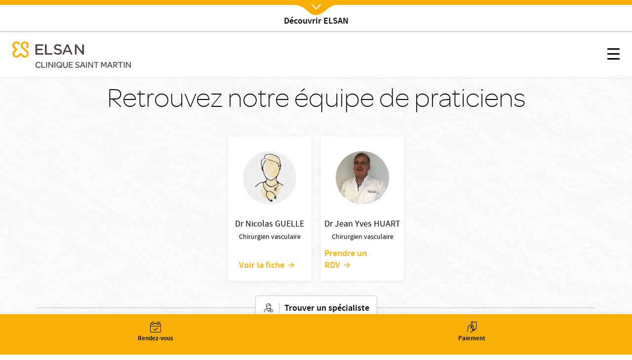

--- FILE ---
content_type: text/html; charset=UTF-8
request_url: https://www.elsan.care/fr/clinique-saint-martin-vesoul/patients/chirurgie-vasculaire
body_size: 15365
content:
<!DOCTYPE html>
<html lang="fr" dir="ltr" prefix="content: http://purl.org/rss/1.0/modules/content/  dc: http://purl.org/dc/terms/  foaf: http://xmlns.com/foaf/0.1/  og: http://ogp.me/ns#  rdfs: http://www.w3.org/2000/01/rdf-schema#  schema: http://schema.org/  sioc: http://rdfs.org/sioc/ns#  sioct: http://rdfs.org/sioc/types#  skos: http://www.w3.org/2004/02/skos/core#  xsd: http://www.w3.org/2001/XMLSchema# ">
<head>
  <meta charset="utf-8" />
<meta name="description" content="La chirurgie vasculaire est la discipline chirurgicale qui traite les maladies des artères, veines et vaisseaux du thorax, des bras et des jambes. Les artères du cou (carotides), l’aorte abdominale, ainsi que le réseau veineux superficiel (varices) et profond des membres inférieurs sont concernés en priorité. La chirurgie vasculaire peut réparer un rétrécissement – épaississement de la plaque d’athérome, dû à un excès de cholestérol –, une dilatation continue ou très localisée (anévrisme) ou une obstruction, sténose ou thrombose affectant artères et veines. Le crâne relève de la chirurgie neuro-vasculaire, le cœur de la chirurgie cardiaque." />
<link rel="canonical" href="https://www.elsan.care/fr/clinique-saint-martin-vesoul/patients/chirurgie-vasculaire" />
<link rel="image_src" href="https://res.cloudinary.com/void-elsan/image/upload/v1649771358/news/news_default.png" />
<meta name="referrer" content="strict-origin-when-cross-origin" />
<meta property="og:site_name" content="Elsan" />
<meta property="og:type" content="content" />
<meta property="og:url" content="https://www.elsan.care/fr/clinique-saint-martin-vesoul/patients/chirurgie-vasculaire" />
<meta property="og:title" content="Chirurgie vasculaire | Elsan" />
<meta property="og:description" content="Qu’est-ce que la Chirurgie vasculaire? La chirurgie vasculaire est la discipline chirurgicale qui traite les maladies des artères, veines et vaisseaux du thorax, des bras et des jambes. Les artères du cou (carotides), l’aorte abdominale, ainsi que le réseau veineux superficiel (varices) et profond des membres inférieurs sont concernés en priorité. La chirurgie vasculaire peut réparer un rétrécissement – épaississement de la plaque d’athérome, dû à un excès de cholestérol –, une dilatation continue ou très localisée (anévrisme) ou une obstruction, sténose ou thrombose affectant artères et veines. Le crâne relève de la chirurgie neuro-vasculaire, le cœur de la chirurgie cardiaque. Que fait le chirurgien vasculaire ? Après exploration radiologique à l’aide d’appareillages chaque jour plus sophistiqués qui sont soit non invasives echographie-doppler, angioscanner, angio IRM ou invasive artériographie, phlébographie(écho-doppler, artériographie, phlébographie, angioscanner, angioIRM…), le chirurgien vasculaire utilise, en association ou non avec un traitement médicamenteux, deux grandes voies d’intervention : Le traitement endovasculaire : Les instruments sont introduits par l’intérieur d’une veine ou d’une artère pour pratiquer par exemple une angioplastie (dilatation d’une artère, pose d’une endoprothèse…); La chirurgie ouverte conventionnelle : Soit il intervient de manière classique si la lésion est importante ou située hors d’atteinte du procédé endovasculaire, pour réaliser un pontage par exemple. Entre les deux se développent de nouvelles techniques de chirurgie dites minimales invasives permettant une intervention avec un point d’entrée de très petite taille, diminuant d’autant la durée de rémission, les complications et le risque de cicatrice résiduelle. Quand consulter un chirurgien vasculaire ? Un médecin généraliste ou un spécialiste oriente vers un chirurgien vasculaire, lorsque les symptômes font suspecter une atteinte vasculaire. Le rétrécissement artériel se manifeste le plus souvent par une douleur à la marche appelée claudication. Elle survient chez un patient présentant des facteurs de risques cardio-vasculaires (tabagisme, hypertension artérielle, diabète, hypercholestérolémie, obésité, etc.). Les anévrysmes en particulier de l’aorte abdominale sont de découverte le plus souvent fortuite dans le cadre d’un examen réalisé pour la prise en charge d’une autre maladie ou dans le cadre d’un dépistage.Rarement ils sont diagnostiquer en urgence lorsqu’ils se rompent. L’insuffisance veineuse liée à la dilatation des veines (varices) se manifeste de diverses manières jambes lourdes, œdème d’un membre, rougeurs et démangeaisons, douleurs localisées. Le rôle du système vasculaire est majeur : toute anomalie de ce réseau peut affecter l’ensemble de l’organisme et doit être investiguée, traitée et surveillée. Opération chirurgicale vasculaire artérielle : dangers et risques. Les risques d’une chirurgie vasculaire sont d’abord ceux de toute opération nécessitant une anesthésie, en particulier générale, et sont en corrélation avec l’âge et l’état de santé du patient et à l’étendue et la gravité de l’atteinte artérielle. La chirurgie endovasculaire – mieux tolérée permet, de limiter la durée de séjour en particulier en soins intensifs, le retour à une vie normale plus rapide. Elle est privilégiée autant que possible. Quel que soit le procédé d’intervention, l’atteinte des artères est une pathologie grave qui expose à des risques hémorragiques, de thrombose par migration d’un caillot de sang ou d’une parcelle d’athérome ou des risque infectieux." />
<meta property="og:image" content="https://res.cloudinary.com/void-elsan/image/upload/v1649771358/news/news_default.png" />
<meta property="og:image:type" content="image/png" />
<meta name="google-site-verification" content="WcAFjLR5n9ozj6FfBUtP9Vqhu3YzC8hwrjVrwZ_ym6w" />
<link rel="apple-touch-icon" sizes="180x180" href="/sites/default/files/favicons/apple-touch-icon.png"/>
<link rel="icon" type="image/png" sizes="32x32" href="/sites/default/files/favicons/favicon-32x32.png"/>
<link rel="icon" type="image/png" sizes="16x16" href="/sites/default/files/favicons/favicon-16x16.png"/>
<link rel="manifest" href="/sites/default/files/favicons/site.webmanifest"/>
<link rel="mask-icon" href="/sites/default/files/favicons/safari-pinned-tab.svg" color="#f9b004"/>
<meta name="msapplication-TileColor" content="#ffffff"/>
<meta name="theme-color" content="#ffffff"/>
<meta name="favicon-generator" content="Drupal responsive_favicons + realfavicongenerator.net" />
<meta name="Generator" content="Drupal 10 (https://www.drupal.org)" />
<meta name="MobileOptimized" content="width" />
<meta name="HandheldFriendly" content="true" />
<meta name="viewport" content="width=device-width, initial-scale=1, maximum-scale=1, user-scalable=no, shrink-to-fit=no" />
<script src="/sites/default/files/google_tag/gtm_general/google_tag.script.js?t96nw3" defer></script>
<script>window.a2a_config=window.a2a_config||{};a2a_config.callbacks=[];a2a_config.overlays=[];a2a_config.templates={};a2a_config.no_3p=1;</script>

    <title>Qu’est-ce que la Chirurgie vasculaire?</title>
    <style>.wow {visibility: hidden;}</style>
    <script src="https://analytics.ahrefs.com/analytics.js" data-key="SYz5fEOW5C7jvJm7QSEMEA" async></script>
    <link rel="stylesheet" media="all" href="/sites/default/files/css/css_e2Qw5PtB_JiYDHhnm_2u0mW2U3FbLo0rNcwqufqLCos.css?delta=0&amp;language=fr&amp;theme=vactory&amp;include=eJxtikEKgDAMBD9UmidJbFcsNo2YqPT3injTyzIzLOfsyq0TvxCnTZsH01S4DoJceKilLUbT3fmEqSAmlVUb_o_fFH2GIFg3h9DIhnBwct06mfd6W8Fp9GwUzXvFBTjaPHc" />
<link rel="stylesheet" media="all" href="//cdnjs.cloudflare.com/ajax/libs/font-awesome/6.6.0/css/all.min.css" />
<link rel="stylesheet" media="all" href="/sites/default/files/css/css_WbgORGLo8GjyQFRJc3s3yMu9b1gqxgxxiGZJTd-aM4c.css?delta=2&amp;language=fr&amp;theme=vactory&amp;include=eJxtikEKgDAMBD9UmidJbFcsNo2YqPT3injTyzIzLOfsyq0TvxCnTZsH01S4DoJceKilLUbT3fmEqSAmlVUb_o_fFH2GIFg3h9DIhnBwct06mfd6W8Fp9GwUzXvFBTjaPHc" />
<link rel="stylesheet" media="all" href="/sites/default/files/css/css_OJCt_HT9DVhnCu7PQu0_a72szmvCuXUjzSicw64SRZc.css?delta=3&amp;language=fr&amp;theme=vactory&amp;include=eJxtikEKgDAMBD9UmidJbFcsNo2YqPT3injTyzIzLOfsyq0TvxCnTZsH01S4DoJceKilLUbT3fmEqSAmlVUb_o_fFH2GIFg3h9DIhnBwct06mfd6W8Fp9GwUzXvFBTjaPHc" />

    
  </head>
<body class="vh-header-9 path--node page--elsan-specialites">
<a href="#main-content" class="visually-hidden focusable">
  Aller au contenu principal
</a>
<noscript><iframe src="https://www.googletagmanager.com/ns.html?id=GTM-PDM2WSP" height="0" width="0" style="display:none;visibility:hidden"></iframe></noscript>
  <div class="dialog-off-canvas-main-canvas" data-off-canvas-main-canvas>
    

      
<div class="block_breadcrumb container block block--filsdariane">
  
    
  <div class="block__content">
            <nav role="navigation" class="c-breadcrumb" aria-labelledby="system-breadcrumb">
    <span id="system-breadcrumb" class="visually-hidden">Fil d'Ariane</span>
    <ol class="breadcrumb">
              <li class="breadcrumb-item">
                      <a href="/fr">Accueil</a>
                  </li>
              <li class="breadcrumb-item">
                      <a href="/fr/clinique-saint-martin-vesoul">Clinique saint martin vesoul</a>
                  </li>
              <li class="breadcrumb-item">
                      Patients
                  </li>
              <li class="breadcrumb-item">
                      Chirurgie vasculaire
                  </li>
          </ol>
  </nav>
  <script type="application/ld+json">
    {
      "@context": "https://schema.org",
      "@type": "BreadcrumbList",
      "itemListElement": [
                            {
          "@type": "ListItem",
          "position": "1",
          "name": "Accueil",
          "item": "https://elsan.care//fr"
          } ,
                            {
          "@type": "ListItem",
          "position": "2",
          "name": "Clinique saint martin vesoul",
          "item": "https://elsan.care//fr/clinique-saint-martin-vesoul"
          } ,
                            {
          "@type": "ListItem",
          "position": "3",
          "name": "Patients",
          "item": "https://elsan.care/"
          } ,
                            {
          "@type": "ListItem",
          "position": "4",
          "name": "Chirurgie vasculaire",
          "item": "https://elsan.care/"
          } 
                ]
    }
  </script>


      </div>
</div>

<div class="block block--vactoryheaderblockv5">
  
    
  <div class="block__content">
          






  <div id="vh-header_etablissement" class="vh-header vh-variant4 elsan_header_global ">
    <div class="container-fluid">
      <div class="vh-layout d-flex align-items-start flex-column">
        <div class="vh-header--branding d-flex align-items-center justify-content-between">
          <a class="navbar-brand d-flex align-items-2xl-center" href="/fr" id="cta_nav_global_logo">
            <div class="vh-header--svg d-flex align-items-center">
    <?xml version="1.0" encoding="UTF-8" standalone="no"?>
    <svg class="elsan_logo_svg" viewBox="0 0 143 33" version="1.1" xmlns="http://www.w3.org/2000/svg"
         xmlns:xlink="http://www.w3.org/1999/xlink">
      <title>Elsan</title>
      <defs>
        <polygon id="path-1"
                 points="0 0.17472978 32.7893617 0.17472978 32.7893617 32.9997894 0 32.9997894"></polygon>
      </defs>
      <g id="Symbols" stroke="none" stroke-width="1" fill="none" fill-rule="evenodd">
        <g id="Logo/Elsan/Groupe/Color" transform="translate(-1.000000, -4.000000)">
          <g id="Logo-elsan" transform="translate(1.000000, 4.000000)">
            <g id="Group-3">
              <mask id="mask-2" fill="white">
                <use xlink:href="#path-1"></use>
              </mask>
              <g id="Clip-2"></g>
              <path class="svg-img"
                    d="M10.8829787,28.015034 C9.23297872,29.664683 6.49468085,29.6299277 4.87978723,27.8746085 C3.37021277,26.2242574 3.54574468,23.6618426 5.12553191,22.0820553 L9.82978723,17.3774489 C10.2861702,16.921066 10.2861702,16.2189383 9.82978723,15.7629064 L5.09042553,11.0937574 C4.35319149,10.3565234 3.86170213,9.3384383 3.79148936,8.28524681 C3.7212766,7.09127872 4.21276596,5.93311915 5.05531915,5.09056596 C6.67021277,3.54588511 9.33829787,3.68631064 10.9180851,5.23099149 L12.006383,6.31928936 C12.462766,6.77567234 12.8489362,6.74021489 13.3053191,6.63524681 C14.0074468,6.45971489 14.9553191,5.58205532 15.0606383,4.84482128 C15.0957447,4.56397021 15.2010638,4.21290638 14.8148936,3.82673617 C14.3234043,3.33524681 13.6212766,2.63311915 13.6212766,2.63311915 C12.0765957,1.0884383 10.0053191,0.17567234 7.8287234,0.17567234 C5.40638298,0.210778723 3.12446809,1.29872553 1.61489362,3.30014043 C0.772340426,4.3884383 0.245744681,5.65226809 0.070212766,7.02141702 C-0.245744681,9.51397021 0.561702128,11.9363106 2.31702128,13.6916298 L5.23085106,16.6054596 L2.31702128,19.5192894 C-0.772340426,22.6086511 -0.772340426,27.6285128 2.31702128,30.6831191 C3.86170213,32.2278 5.89787234,32.9997894 7.89893617,32.9997894 C9.9,32.9997894 11.9361702,32.2278 13.4808511,30.6831191 L16.3946809,27.7692894 L19.3085106,30.6831191 C20.8531915,32.2278 22.8893617,32.9997894 24.8904255,32.9997894 C26.9265957,32.9997894 28.9276596,32.2278 30.4723404,30.6831191 C33.5617021,27.5937574 33.5617021,22.5735447 30.4723404,19.5192894 C30.437234,19.4838319 30.437234,19.4838319 30.4021277,19.4490766 L21.5553191,11.3395021 C19.9404255,9.72425745 19.9404255,7.09127872 21.5553191,5.51149149 L21.8361702,5.23099149 C23.4510638,3.61609787 26.0489362,3.51077872 27.6989362,5.05545957 C29.3840426,6.63524681 29.4191489,9.30333191 27.8393617,10.9529809 C27.8042553,10.9884383 27.7340426,11.0586511 27.5234043,11.3040447 C27.0319149,11.7958851 27.2425532,12.7437574 27.8744681,13.4809915 C28.5765957,14.2533319 29.6297872,14.4990766 30.1914894,13.9370234 C30.3319149,13.7969489 30.437234,13.7267362 30.437234,13.6916298 C32.1925532,11.9363106 33,9.54872553 32.6840426,7.02141702 C32.5085106,5.6870234 31.9819149,4.3884383 31.1393617,3.30014043 C29.6297872,1.33418298 27.3478723,0.21042766 24.9255319,0.17567234 C22.7489362,0.140565957 20.6776596,1.0884383 19.1329787,2.63311915 L19.0276596,2.7384383 C17.5531915,4.21290638 16.6404255,6.14375745 16.5702128,8.17992766 C16.5,10.3912787 17.3074468,12.4976617 18.887234,14.0426936 L18.9223404,14.0778 L18.9574468,14.1125553 L27.8042553,22.2224809 C29.4542553,23.9075872 29.3840426,26.6107787 27.6287234,28.190566 C25.9787234,29.664683 23.4159574,29.5246085 21.8361702,27.9448213 L17.1319149,23.2402149 C16.6755319,22.784183 15.9734043,22.784183 15.5170213,23.2402149 L10.8829787,28.015034 Z"
                    id="Fill-1" mask="url(#mask-2)"></path>
            </g>
            <path class="svg-letter"
                  d="M92.0570059,15.00491 C87.8984417,14.0425532 86.741276,13.3207856 86.741276,11.5679214 L86.741276,11.4991817 C86.741276,9.95253682 88.260056,8.85270049 90.4659031,8.85270049 C92.1293287,8.85270049 93.7927544,9.36824877 95.4923415,10.3649755 C95.9262787,10.6399345 96.0709244,10.5711948 96.5406613,10.3306056 C97.0830827,10.0556465 97.5897043,9.33387889 97.6620272,8.71522095 C97.6981886,8.23404255 97.6620272,8.06219313 97.3004129,7.82160393 C95.3115344,6.58428805 93.1053257,6 90.5740257,6 C86.3073389,6 83.3059404,8.40589198 83.3059404,11.8428805 L83.3059404,11.9116203 C83.3059404,15.589198 85.8010789,16.8952537 90.4297416,17.9263502 C94.2990144,18.7855974 95.4923415,19.5417349 95.4923415,21.2602291 L95.4923415,21.3289689 C95.4923415,23.0130933 93.9012387,24.1129296 91.4422616,24.1129296 C89.2364145,24.1129296 87.2836974,23.4599018 85.3671418,22.0851064 C84.9690045,21.7757774 84.8247204,21.8445172 84.3184604,22.0163666 C83.776039,22.2225859 83.1974561,22.9099836 83.0528104,23.5630115 C82.9443261,24.0441899 82.9801259,24.2160393 83.3782633,24.5253682 L83.4144247,24.5253682 C85.7287561,26.1407529 88.4770246,27 91.3699388,27 C95.9982399,27 99,24.6284779 99,20.98527 L99,20.9165303 C98.9276771,17.7888707 97.0111215,16.1391162 92.0570059,15.00491"
                  id="Fill-4"></path>
            <path class="svg-letter"
                  d="M78.9489384,27 C79.4561726,27 79.5289969,26.8940731 79.7826139,26.4350567 C80.072462,25.9407314 80.072462,25.0580076 79.7826139,24.4930643 C79.5289969,24.0340479 79.4203039,23.9281211 78.9489384,23.9281211 L68.5144079,23.9281211 L68.5144079,7.54476671 L68.5144079,7.15636822 C68.5144079,6.62673392 68.3694838,6.52080706 67.8622497,6.23833544 C67.3187846,5.92055485 66.3046786,5.92055485 65.6521582,6.23833544 C65.144924,6.48549811 65,6.62673392 65,7.15636822 L65,7.54476671 L65,25.9054224 C65,26.4703657 65.4710031,26.964691 66.0869303,26.964691 L78.9489384,26.964691 L78.9489384,27 Z"
                  id="Fill-6"></path>
            <path class="svg-letter"
                  d="M60.8468468,27 C61.3153153,27 61.4234234,26.8944724 61.6756757,26.4371859 C61.963964,25.9447236 61.963964,25.1005025 61.6756757,24.5376884 C61.4234234,24.1155779 61.3153153,23.9748744 60.8468468,23.9748744 L49.4594595,23.9748744 L49.4594595,17.9246231 L59.2972973,17.9246231 C59.7657658,17.9246231 59.8738739,17.8190955 60.1261261,17.361809 C60.4144144,16.8693467 60.4144144,16.0251256 60.1261261,15.4623116 C59.8738739,15.040201 59.7657658,14.8994975 59.2972973,14.8994975 L49.4594595,14.8994975 L49.4594595,9.02512563 L60.954955,9.02512563 C61.4234234,9.02512563 61.5315315,8.91959799 61.7837838,8.46231156 C62.0720721,7.96984925 62.0720721,7.12562814 61.7837838,6.56281407 C61.5315315,6.14070352 61.4234234,6 60.954955,6 L47.0810811,6 C46.5045045,6 46,6.45728643 46,7.05527638 L46,25.839196 C46,26.4020101 46.4684685,26.8944724 47.0810811,26.8944724 L60.8468468,26.8944724 L60.8468468,27 Z"
                  id="Fill-8"></path>
            <path class="svg-letter"
                  d="M125,16 C125,16.4780625 125.096774,16.573675 125.516129,16.7967709 C126,17.0517376 126.870968,17.0832897 127.451613,16.7967709 C127.903226,16.573675 128,16.4461917 128,16"
                  id="Fill-10"></path>
            <path class="svg-letter"
                  d="M142.930368,25.7056604 L142.930368,8.13081761 L142.930368,7.21509434 C142.930368,6.72201258 142.791103,6.58113208 142.338491,6.33459119 C141.711799,6.01761006 140.77176,6.05283019 140.249516,6.33459119 C139.762089,6.6163522 139.65764,6.68679245 139.65764,7.21509434 L139.65764,8.13081761 L139.65764,21.127044 L129.073501,7.28553459 C128.690522,6.7572327 128.411992,6.40503145 128.098646,6.26415094 C127.367505,5.91194969 126.288201,5.91194969 125.696325,6.26415094 C125.139265,6.58113208 125,6.68679245 125,7.28553459 L125,7.39119497 L125,25.7056604 L125,25.881761 C125,26.4100629 125.139265,26.5157233 125.591876,26.7622642 C126.11412,27.0440252 127.054159,27.0792453 127.680851,26.7622642 C128.168279,26.5157233 128.272727,26.3748428 128.272727,25.881761 L128.272727,25.7056604 L128.272727,11.5471698 L139.135397,25.7056604 C139.553191,26.2339623 139.866538,26.6213836 140.145068,26.7622642 C140.806576,27.0792453 141.781431,27.0792453 142.338491,26.7622642 C142.860735,26.4805031 143,26.3748428 143,25.8113208 L143,25.7056604 L142.930368,25.7056604 Z"
                  id="Fill-12"></path>
            <path class="svg-letter"
                  d="M106.153008,18.9692737 L109.958226,9.9030338 L113.797726,18.9692737 L106.153008,18.9692737 Z M119.899789,25.5501738 L112.117602,7.34768432 C111.809414,6.61258378 111.809414,6.61258378 111.260571,6.26253591 C110.643851,5.91248803 109.51257,5.91248803 108.758383,6.26253591 C108.278102,6.50721937 108.175258,6.64758857 107.86707,7.34768432 L100.085226,25.5501738 C99.9138202,25.9702312 99.9823827,26.495303 100.461977,26.7399865 C101.07904,27.0553796 101.970695,27.0900344 102.484914,26.8099961 C102.861665,26.6003174 103.101976,26.3202791 103.273383,25.9002217 L103.341945,25.7251977 L104.953164,21.8746711 L114.962946,21.8746711 L116.540226,25.6898429 L116.608789,25.8302121 C116.780195,26.2502695 117.054445,26.5649626 117.431196,26.7753413 C117.980039,27.0553796 118.90529,27.0553796 119.522695,26.7053318 C120.00229,26.4599482 120.105133,26.005236 119.899789,25.5501738 Z"
                  id="Fill-14"></path>
          </g>
        </g>
      </g>
    </svg>

  </div>
          </a>
          <div class="vh-header-image-animate d-none d-2xl-block">
            <a href="/fr"><img src="/themes/vactory/assets/img/animated_header_image.gif" alt="Dévouvrez l'expérience Elsan"></a>
          </div>
          <div class="vh-hamburger d-2xl-none">
            <!-- @todo: twig this -->
            <button id="vhm-hamburger-btn" class="hamburger hamburger--collapse js-offcanvas-trigger"
                    type="button" aria-label="Menu" role="button"
                    data-offcanvas-trigger="vhm"
                    aria-controls="navigation" aria-expanded="true/false">
                        <span class="hamburger-box">
                        <span class="hamburger-inner"></span>
                        </span>
            </button>
          </div>
        </div>

        <div class="vh-header--menu-wrapper d-flex align-items-center justify-content-2xl-between flex-column flex-2xl-row">
          <div class="vh-header--menu">
            <div class="header__line loaded d-none d-2xl-block"></div>
                
  <nav class="nav nav-pills">
                                                <a class="nav-link  " href="/fr/groupe" id="cta_nav_local_">
          Groupe
        </a>
                                                      <a class="nav-link  " href="/fr/patients" id="cta_nav_local_">
          Patients
        </a>
                                                      <a class="nav-link  " href="/fr/medecins" id="cta_nav_local_">
          Médecins
        </a>
                                                      <div class="menu-dropdown-wrapper full-sub-menu">
          <a href="#" class="nav-link dropdown-toggle menu__link" id="menu_item_index" role="button" data-toggle="dropdown" aria-haspopup="true" aria-expanded="false">Pathologies et traitements</a>
          <div class="dropdown-menu menu-sub--1 menu-wrapper" aria-labelledby="menu_item_index">
                                                    <a href="/fr/pathologie-et-traitement/biologie-medicale" class="dropdown-item">Biologie médicale</a>
                                        <a href="/fr/pathologie-et-traitement/cancers" class="dropdown-item">Cancers</a>
                                        <a href="/fr/pathologie-et-traitement/chirurgie-esthetique" class="dropdown-item">Chirurgie esthétique et reconstructrice</a>
                                        <a href="/fr/pathologie-et-traitement/imagerie-medicale" class="dropdown-item">Imagerie médicale</a>
                                        <a href="/fr/pathologie-et-traitement/IST-MST" class="dropdown-item">IST MST</a>
                                        <a href="/fr/pathologie-et-traitement/maladies-cardiovasculaires" class="dropdown-item">Maladies cardiaques</a>
                                        <a href="/fr/pathologie-et-traitement/maladie-digestive" class="dropdown-item">Maladies digestives</a>
                                        <a href="/fr/pathologie-et-traitement/maladies-poumons" class="dropdown-item">Maladies des poumons</a>
                                        <a href="/fr/pathologie-et-traitement/maladies-endocriniennes" class="dropdown-item">Maladies endocriniennes</a>
                                        <a href="/fr/pathologie-et-traitement/maladies-du-foie" class="dropdown-item">Maladies du foie</a>
                                        <a href="/fr/pathologie-et-traitement/maladies-gynecologiques" class="dropdown-item">Maladies gynécologiques</a>
                                        <a href="/fr/pathologie-et-traitement/maladies-infantiles-et-genetiques" class="dropdown-item">Maladies infantiles et génétiques</a>
                                        <a href="/fr/pathologie-et-traitement/maladies-infectieuses-et-tropicales" class="dropdown-item">Maladies infectieuses</a>
                                        <a href="/fr/pathologie-et-traitement/maladie-mentale" class="dropdown-item">Maladies mentales</a>
                                        <a href="/fr/pathologie-et-traitement/maladies-des-muscles" class="dropdown-item">Maladies des muscles</a>
                                        <a href="/fr/pathologie-et-traitement/maladies-neurologiques" class="dropdown-item">Maladies neurologiques</a>
                                        <a href="/fr/pathologie-et-traitement/maladies-orl" class="dropdown-item">Maladies ORL</a>
                                        <a href="/fr/pathologie-et-traitement/maladies-des-os" class="dropdown-item">Maladies des os et articulations</a>
                                        <a href="/fr/pathologie-et-traitement/maladies-de-la-peau" class="dropdown-item">Maladies de la peau</a>
                                        <a href="/fr/pathologie-et-traitement/maladies-des-pieds" class="dropdown-item">Maladies du pied</a>
                                        <a href="/fr/pathologie-et-traitement/maladies-urinaires" class="dropdown-item">Maladies urinaires</a>
                                        <a href="/fr/pathologie-et-traitement/maladies-troubles-sommeil" class="dropdown-item">Maladies du sommeil</a>
                                        <a href="/fr/pathologie-et-traitement/maladies-vasculaires" class="dropdown-item">Maladies vasculaires</a>
                                        <a href="/fr/pathologie-et-traitement/maladies-des-yeux" class="dropdown-item">Maladies des yeux</a>
                                        <a href="/fr/pathologie-et-traitement/maternite" class="dropdown-item">Maternité</a>
                                        <a href="/fr/pathologie-et-traitement/maladies-generale" class="dropdown-item">Médecine générale</a>
                                        <a href="https://www.elsan.care/fr/pathologie-et-traitement/morsures-et-piqures" class="dropdown-item">Morsures et Piqûres</a>
                                        <a href="/fr/pathologie-et-traitement/odontologie" class="dropdown-item">Odontologie et chirurgie dentaire</a>
                                        <a href="/fr/pathologie-et-traitement/urgences-medicales" class="dropdown-item">Urgences médicales</a>
                                        <a href="/fr/pathologie-et-traitement/glossaire-medical" class="dropdown-item">Glossaire médical</a>
                                        <a href="/fr/podcast-nos-praticiens" class="dropdown-item">Podcasts Santé</a>
                      </div>
        </div>
                                                      <a class="nav-link  " href="/fr/candidats" id="cta_nav_local_">
          Candidats
        </a>
                                                      <a class="nav-link  " href="/fr/presse" id="cta_nav_local_">
          Presse
        </a>
                                                      <div class="menu-dropdown-wrapper full-sub-menu">
          <a href="#" class="nav-link dropdown-toggle menu__link" id="menu_item_index" role="button" data-toggle="dropdown" aria-haspopup="true" aria-expanded="false">Patients Internationaux</a>
          <div class="dropdown-menu menu-sub--1 menu-wrapper" aria-labelledby="menu_item_index">
                                                    <a href="https://www.elsan.care/fr/patients-internationaux/comment-se-faire-soigner-en-france" class="dropdown-item">Accueil</a>
                                        <a href="https://www.elsan.care/fr/patients-internationaux/procedure-admission" class="dropdown-item">Procédure d&#039;admission</a>
                                        <a href="https://www.elsan.care/fr/patients-internationaux/contact" class="dropdown-item">Nous contacter</a>
                                        <a href="https://www.elsan.care/fr/patients-internationaux/tourisme-medical" class="dropdown-item">Tourisme médical en France</a>
                                        <a href="https://www.elsan.care/fr/patients-internationaux/equipe" class="dropdown-item">L&#039;équipe</a>
                                        <a href="https://www.elsan.care/fr/Patient-internationaux/FAQ" class="dropdown-item">FAQ</a>
                      </div>
        </div>
                                                      <div class="menu-dropdown-wrapper full-sub-menu">
          <a href="#" class="nav-link dropdown-toggle menu__link" id="menu_item_index" role="button" data-toggle="dropdown" aria-haspopup="true" aria-expanded="false">Prévention entreprises</a>
          <div class="dropdown-menu menu-sub--1 menu-wrapper" aria-labelledby="menu_item_index">
                                                    <a href="https://www.elsan.care/fr/prevention-entreprises" class="dropdown-item">Accueil</a>
                                        <a href="https://www.elsan.care/fr/prevention/bilans-de-sante" class="dropdown-item">Bilans de santé</a>
                                        <a href="https://www.elsan.care/fr/prevention/depistage" class="dropdown-item">Dépistage</a>
                                        <a href="https://www.elsan.care/fr/prevention/sensibilisation" class="dropdown-item">Sensibilisation</a>
                                        <a href="https://www.elsan.care/fr/prevention/thematiques" class="dropdown-item">Thématiques</a>
                                        <a href="https://www.elsan.care/fr/prevention/grippe" class="dropdown-item">Vaccination grippe</a>
                                        <a href="https://prevention-entreprises.fr/#footer" class="dropdown-item">Contact</a>
                      </div>
        </div>
            </nav>
                          <div class="vh-header--language-switcher d-2xl-none d-inline-block">
                
              </div>
                      </div>

          <div class="vh-header--navigation--switcher d-flex d-column align-items-center">
            <div class="vh-header--navigation d-none d-2xl-flex d-column align-items-center">
              
                    <a href="/fr/contact" role="button" title="Contactez-nous" target="_parent"
       id="cta_nav_global_contact"
       data-toggle="tooltip"
       data-placement="top"
       class="btn btn-light">
      <i class="icon-email"></i>
          </a>
        <a href="/fr/annuaire" role="button" title="Rendez-vous" target="_parent"
       id="cta_nav_global_rdv"
       data-toggle="tooltip"
       data-placement="top"
       class="btn btn-light">
      <i class="icon-calendar-valide"></i>
          </a>
        <a href="https://elsan.paytweak.com/elsan.php" role="button" title="Paiement" target="_parent"
       id="cta_nav_global_paiement"
       data-toggle="tooltip"
       data-placement="top"
       class="btn btn-light">
      <i class="icon-paiement"></i>
          </a>
  

            </div>
                          <div class="vh-header--language-switcher d-2xl-inline-block d-none">
                
              </div>
                      </div>
        </div>
      </div>
    </div>
    <div class="vh-header--top bottom">
      <div class="click-link">
        <a href="/fr" class="d-inline-flex align-items-center flex-column elsan_header_global_show">
          <i class="icon-close"></i>
        </a>
      </div>
    </div>
  </div>




  <header id="vh-header" class="vh-header vh-variant4">
    <div class="fixed-sticky-header">
              <div class="vh-header--top">
          <div class="click-link">
                                      <a href="/fr" class="d-inline-flex align-items-center flex-column elsan_header_global_show">
                <i class="icon-chevrons-down"></i>
                <span>Découvrir ELSAN</span>
              </a>
                      </div>
        </div>
            <div class="container-fluid">
        <div class="vh-layout d-flex align-items-start flex-column etablissement-exist ">
          <div class="vh-header--branding d-flex align-items-center justify-content-between etablissement-exist">
                                                                  <a class="navbar-brand d-flex align-items-2xl-center flex-column flex-2xl-row"
                 id="cta_nav_local_logo"
                 href="/fr/clinique-saint-martin-vesoul">
                <div class="vh-header--svg d-flex align-items-center">
    <?xml version="1.0" encoding="UTF-8" standalone="no"?>
    <svg class="elsan_logo_svg" viewBox="0 0 143 33" version="1.1" xmlns="http://www.w3.org/2000/svg"
         xmlns:xlink="http://www.w3.org/1999/xlink">
      <title>Elsan</title>
      <defs>
        <polygon id="path-1"
                 points="0 0.17472978 32.7893617 0.17472978 32.7893617 32.9997894 0 32.9997894"></polygon>
      </defs>
      <g id="Symbols" stroke="none" stroke-width="1" fill="none" fill-rule="evenodd">
        <g id="Logo/Elsan/Groupe/Color" transform="translate(-1.000000, -4.000000)">
          <g id="Logo-elsan" transform="translate(1.000000, 4.000000)">
            <g id="Group-3">
              <mask id="mask-2" fill="white">
                <use xlink:href="#path-1"></use>
              </mask>
              <g id="Clip-2"></g>
              <path class="svg-img"
                    d="M10.8829787,28.015034 C9.23297872,29.664683 6.49468085,29.6299277 4.87978723,27.8746085 C3.37021277,26.2242574 3.54574468,23.6618426 5.12553191,22.0820553 L9.82978723,17.3774489 C10.2861702,16.921066 10.2861702,16.2189383 9.82978723,15.7629064 L5.09042553,11.0937574 C4.35319149,10.3565234 3.86170213,9.3384383 3.79148936,8.28524681 C3.7212766,7.09127872 4.21276596,5.93311915 5.05531915,5.09056596 C6.67021277,3.54588511 9.33829787,3.68631064 10.9180851,5.23099149 L12.006383,6.31928936 C12.462766,6.77567234 12.8489362,6.74021489 13.3053191,6.63524681 C14.0074468,6.45971489 14.9553191,5.58205532 15.0606383,4.84482128 C15.0957447,4.56397021 15.2010638,4.21290638 14.8148936,3.82673617 C14.3234043,3.33524681 13.6212766,2.63311915 13.6212766,2.63311915 C12.0765957,1.0884383 10.0053191,0.17567234 7.8287234,0.17567234 C5.40638298,0.210778723 3.12446809,1.29872553 1.61489362,3.30014043 C0.772340426,4.3884383 0.245744681,5.65226809 0.070212766,7.02141702 C-0.245744681,9.51397021 0.561702128,11.9363106 2.31702128,13.6916298 L5.23085106,16.6054596 L2.31702128,19.5192894 C-0.772340426,22.6086511 -0.772340426,27.6285128 2.31702128,30.6831191 C3.86170213,32.2278 5.89787234,32.9997894 7.89893617,32.9997894 C9.9,32.9997894 11.9361702,32.2278 13.4808511,30.6831191 L16.3946809,27.7692894 L19.3085106,30.6831191 C20.8531915,32.2278 22.8893617,32.9997894 24.8904255,32.9997894 C26.9265957,32.9997894 28.9276596,32.2278 30.4723404,30.6831191 C33.5617021,27.5937574 33.5617021,22.5735447 30.4723404,19.5192894 C30.437234,19.4838319 30.437234,19.4838319 30.4021277,19.4490766 L21.5553191,11.3395021 C19.9404255,9.72425745 19.9404255,7.09127872 21.5553191,5.51149149 L21.8361702,5.23099149 C23.4510638,3.61609787 26.0489362,3.51077872 27.6989362,5.05545957 C29.3840426,6.63524681 29.4191489,9.30333191 27.8393617,10.9529809 C27.8042553,10.9884383 27.7340426,11.0586511 27.5234043,11.3040447 C27.0319149,11.7958851 27.2425532,12.7437574 27.8744681,13.4809915 C28.5765957,14.2533319 29.6297872,14.4990766 30.1914894,13.9370234 C30.3319149,13.7969489 30.437234,13.7267362 30.437234,13.6916298 C32.1925532,11.9363106 33,9.54872553 32.6840426,7.02141702 C32.5085106,5.6870234 31.9819149,4.3884383 31.1393617,3.30014043 C29.6297872,1.33418298 27.3478723,0.21042766 24.9255319,0.17567234 C22.7489362,0.140565957 20.6776596,1.0884383 19.1329787,2.63311915 L19.0276596,2.7384383 C17.5531915,4.21290638 16.6404255,6.14375745 16.5702128,8.17992766 C16.5,10.3912787 17.3074468,12.4976617 18.887234,14.0426936 L18.9223404,14.0778 L18.9574468,14.1125553 L27.8042553,22.2224809 C29.4542553,23.9075872 29.3840426,26.6107787 27.6287234,28.190566 C25.9787234,29.664683 23.4159574,29.5246085 21.8361702,27.9448213 L17.1319149,23.2402149 C16.6755319,22.784183 15.9734043,22.784183 15.5170213,23.2402149 L10.8829787,28.015034 Z"
                    id="Fill-1" mask="url(#mask-2)"></path>
            </g>
            <path class="svg-letter"
                  d="M92.0570059,15.00491 C87.8984417,14.0425532 86.741276,13.3207856 86.741276,11.5679214 L86.741276,11.4991817 C86.741276,9.95253682 88.260056,8.85270049 90.4659031,8.85270049 C92.1293287,8.85270049 93.7927544,9.36824877 95.4923415,10.3649755 C95.9262787,10.6399345 96.0709244,10.5711948 96.5406613,10.3306056 C97.0830827,10.0556465 97.5897043,9.33387889 97.6620272,8.71522095 C97.6981886,8.23404255 97.6620272,8.06219313 97.3004129,7.82160393 C95.3115344,6.58428805 93.1053257,6 90.5740257,6 C86.3073389,6 83.3059404,8.40589198 83.3059404,11.8428805 L83.3059404,11.9116203 C83.3059404,15.589198 85.8010789,16.8952537 90.4297416,17.9263502 C94.2990144,18.7855974 95.4923415,19.5417349 95.4923415,21.2602291 L95.4923415,21.3289689 C95.4923415,23.0130933 93.9012387,24.1129296 91.4422616,24.1129296 C89.2364145,24.1129296 87.2836974,23.4599018 85.3671418,22.0851064 C84.9690045,21.7757774 84.8247204,21.8445172 84.3184604,22.0163666 C83.776039,22.2225859 83.1974561,22.9099836 83.0528104,23.5630115 C82.9443261,24.0441899 82.9801259,24.2160393 83.3782633,24.5253682 L83.4144247,24.5253682 C85.7287561,26.1407529 88.4770246,27 91.3699388,27 C95.9982399,27 99,24.6284779 99,20.98527 L99,20.9165303 C98.9276771,17.7888707 97.0111215,16.1391162 92.0570059,15.00491"
                  id="Fill-4"></path>
            <path class="svg-letter"
                  d="M78.9489384,27 C79.4561726,27 79.5289969,26.8940731 79.7826139,26.4350567 C80.072462,25.9407314 80.072462,25.0580076 79.7826139,24.4930643 C79.5289969,24.0340479 79.4203039,23.9281211 78.9489384,23.9281211 L68.5144079,23.9281211 L68.5144079,7.54476671 L68.5144079,7.15636822 C68.5144079,6.62673392 68.3694838,6.52080706 67.8622497,6.23833544 C67.3187846,5.92055485 66.3046786,5.92055485 65.6521582,6.23833544 C65.144924,6.48549811 65,6.62673392 65,7.15636822 L65,7.54476671 L65,25.9054224 C65,26.4703657 65.4710031,26.964691 66.0869303,26.964691 L78.9489384,26.964691 L78.9489384,27 Z"
                  id="Fill-6"></path>
            <path class="svg-letter"
                  d="M60.8468468,27 C61.3153153,27 61.4234234,26.8944724 61.6756757,26.4371859 C61.963964,25.9447236 61.963964,25.1005025 61.6756757,24.5376884 C61.4234234,24.1155779 61.3153153,23.9748744 60.8468468,23.9748744 L49.4594595,23.9748744 L49.4594595,17.9246231 L59.2972973,17.9246231 C59.7657658,17.9246231 59.8738739,17.8190955 60.1261261,17.361809 C60.4144144,16.8693467 60.4144144,16.0251256 60.1261261,15.4623116 C59.8738739,15.040201 59.7657658,14.8994975 59.2972973,14.8994975 L49.4594595,14.8994975 L49.4594595,9.02512563 L60.954955,9.02512563 C61.4234234,9.02512563 61.5315315,8.91959799 61.7837838,8.46231156 C62.0720721,7.96984925 62.0720721,7.12562814 61.7837838,6.56281407 C61.5315315,6.14070352 61.4234234,6 60.954955,6 L47.0810811,6 C46.5045045,6 46,6.45728643 46,7.05527638 L46,25.839196 C46,26.4020101 46.4684685,26.8944724 47.0810811,26.8944724 L60.8468468,26.8944724 L60.8468468,27 Z"
                  id="Fill-8"></path>
            <path class="svg-letter"
                  d="M125,16 C125,16.4780625 125.096774,16.573675 125.516129,16.7967709 C126,17.0517376 126.870968,17.0832897 127.451613,16.7967709 C127.903226,16.573675 128,16.4461917 128,16"
                  id="Fill-10"></path>
            <path class="svg-letter"
                  d="M142.930368,25.7056604 L142.930368,8.13081761 L142.930368,7.21509434 C142.930368,6.72201258 142.791103,6.58113208 142.338491,6.33459119 C141.711799,6.01761006 140.77176,6.05283019 140.249516,6.33459119 C139.762089,6.6163522 139.65764,6.68679245 139.65764,7.21509434 L139.65764,8.13081761 L139.65764,21.127044 L129.073501,7.28553459 C128.690522,6.7572327 128.411992,6.40503145 128.098646,6.26415094 C127.367505,5.91194969 126.288201,5.91194969 125.696325,6.26415094 C125.139265,6.58113208 125,6.68679245 125,7.28553459 L125,7.39119497 L125,25.7056604 L125,25.881761 C125,26.4100629 125.139265,26.5157233 125.591876,26.7622642 C126.11412,27.0440252 127.054159,27.0792453 127.680851,26.7622642 C128.168279,26.5157233 128.272727,26.3748428 128.272727,25.881761 L128.272727,25.7056604 L128.272727,11.5471698 L139.135397,25.7056604 C139.553191,26.2339623 139.866538,26.6213836 140.145068,26.7622642 C140.806576,27.0792453 141.781431,27.0792453 142.338491,26.7622642 C142.860735,26.4805031 143,26.3748428 143,25.8113208 L143,25.7056604 L142.930368,25.7056604 Z"
                  id="Fill-12"></path>
            <path class="svg-letter"
                  d="M106.153008,18.9692737 L109.958226,9.9030338 L113.797726,18.9692737 L106.153008,18.9692737 Z M119.899789,25.5501738 L112.117602,7.34768432 C111.809414,6.61258378 111.809414,6.61258378 111.260571,6.26253591 C110.643851,5.91248803 109.51257,5.91248803 108.758383,6.26253591 C108.278102,6.50721937 108.175258,6.64758857 107.86707,7.34768432 L100.085226,25.5501738 C99.9138202,25.9702312 99.9823827,26.495303 100.461977,26.7399865 C101.07904,27.0553796 101.970695,27.0900344 102.484914,26.8099961 C102.861665,26.6003174 103.101976,26.3202791 103.273383,25.9002217 L103.341945,25.7251977 L104.953164,21.8746711 L114.962946,21.8746711 L116.540226,25.6898429 L116.608789,25.8302121 C116.780195,26.2502695 117.054445,26.5649626 117.431196,26.7753413 C117.980039,27.0553796 118.90529,27.0553796 119.522695,26.7053318 C120.00229,26.4599482 120.105133,26.005236 119.899789,25.5501738 Z"
                  id="Fill-14"></path>
          </g>
        </g>
      </g>
    </svg>

  </div>
                                  <img class="etablissemnt-img" src="https://res.cloudinary.com/void-elsan/image/upload/v1654709422/logo/2021-09/clinique-saint-martin.png" alt="Clinique Saint-Martin">
                              </a>
              <div class="vh-hamburger d-2xl-none">
                <!-- @todo: twig this -->
                <button id="vhm-hamburger-btn"
                        class="hamburger hamburger--collapse js-offcanvas-trigger"
                        type="button" aria-label="Menu" role="button"
                        data-offcanvas-trigger="vhm"
                        aria-controls="navigation" aria-expanded="true/false">
                        <span class="hamburger-box">
                        <span class="hamburger-inner"></span>
                        </span>
                </button>
              </div>
                      </div>
          <div class="vh-header--menu-wrapper d-flex align-items-center justify-content-2xl-between flex-column flex-2xl-row pt-0 etablissement-exist">
            <div class="vh-header--top vh-header--top-menu d-block d-2xl-none">
              <div class="click-link">
                                                  <a href="/fr" class="d-inline-flex align-items-center flex-column elsan_header_global_show">
                    <i class="icon-chevrons-down"></i>
                    <span>Découvrir ELSAN</span>
                  </a>
                              </div>
            </div>
            <div class="vh-layout vh-layout--mobile d-block d-2xl-none container etablissement-exist">
              <div class="vh-header--branding vh-header--branding-menu d-flex align-items-center justify-content-between etablissement-exist">
                                                                    
                  <a class="navbar-brand d-flex align-items-2xl-center flex-column flex-2xl-row"
                     href="/fr/clinique-saint-martin-vesoul">
                    <div class="vh-header--svg d-flex align-items-center">
    <?xml version="1.0" encoding="UTF-8" standalone="no"?>
    <svg class="elsan_logo_svg" viewBox="0 0 143 33" version="1.1" xmlns="http://www.w3.org/2000/svg"
         xmlns:xlink="http://www.w3.org/1999/xlink">
      <title>Elsan</title>
      <defs>
        <polygon id="path-1"
                 points="0 0.17472978 32.7893617 0.17472978 32.7893617 32.9997894 0 32.9997894"></polygon>
      </defs>
      <g id="Symbols" stroke="none" stroke-width="1" fill="none" fill-rule="evenodd">
        <g id="Logo/Elsan/Groupe/Color" transform="translate(-1.000000, -4.000000)">
          <g id="Logo-elsan" transform="translate(1.000000, 4.000000)">
            <g id="Group-3">
              <mask id="mask-2" fill="white">
                <use xlink:href="#path-1"></use>
              </mask>
              <g id="Clip-2"></g>
              <path class="svg-img"
                    d="M10.8829787,28.015034 C9.23297872,29.664683 6.49468085,29.6299277 4.87978723,27.8746085 C3.37021277,26.2242574 3.54574468,23.6618426 5.12553191,22.0820553 L9.82978723,17.3774489 C10.2861702,16.921066 10.2861702,16.2189383 9.82978723,15.7629064 L5.09042553,11.0937574 C4.35319149,10.3565234 3.86170213,9.3384383 3.79148936,8.28524681 C3.7212766,7.09127872 4.21276596,5.93311915 5.05531915,5.09056596 C6.67021277,3.54588511 9.33829787,3.68631064 10.9180851,5.23099149 L12.006383,6.31928936 C12.462766,6.77567234 12.8489362,6.74021489 13.3053191,6.63524681 C14.0074468,6.45971489 14.9553191,5.58205532 15.0606383,4.84482128 C15.0957447,4.56397021 15.2010638,4.21290638 14.8148936,3.82673617 C14.3234043,3.33524681 13.6212766,2.63311915 13.6212766,2.63311915 C12.0765957,1.0884383 10.0053191,0.17567234 7.8287234,0.17567234 C5.40638298,0.210778723 3.12446809,1.29872553 1.61489362,3.30014043 C0.772340426,4.3884383 0.245744681,5.65226809 0.070212766,7.02141702 C-0.245744681,9.51397021 0.561702128,11.9363106 2.31702128,13.6916298 L5.23085106,16.6054596 L2.31702128,19.5192894 C-0.772340426,22.6086511 -0.772340426,27.6285128 2.31702128,30.6831191 C3.86170213,32.2278 5.89787234,32.9997894 7.89893617,32.9997894 C9.9,32.9997894 11.9361702,32.2278 13.4808511,30.6831191 L16.3946809,27.7692894 L19.3085106,30.6831191 C20.8531915,32.2278 22.8893617,32.9997894 24.8904255,32.9997894 C26.9265957,32.9997894 28.9276596,32.2278 30.4723404,30.6831191 C33.5617021,27.5937574 33.5617021,22.5735447 30.4723404,19.5192894 C30.437234,19.4838319 30.437234,19.4838319 30.4021277,19.4490766 L21.5553191,11.3395021 C19.9404255,9.72425745 19.9404255,7.09127872 21.5553191,5.51149149 L21.8361702,5.23099149 C23.4510638,3.61609787 26.0489362,3.51077872 27.6989362,5.05545957 C29.3840426,6.63524681 29.4191489,9.30333191 27.8393617,10.9529809 C27.8042553,10.9884383 27.7340426,11.0586511 27.5234043,11.3040447 C27.0319149,11.7958851 27.2425532,12.7437574 27.8744681,13.4809915 C28.5765957,14.2533319 29.6297872,14.4990766 30.1914894,13.9370234 C30.3319149,13.7969489 30.437234,13.7267362 30.437234,13.6916298 C32.1925532,11.9363106 33,9.54872553 32.6840426,7.02141702 C32.5085106,5.6870234 31.9819149,4.3884383 31.1393617,3.30014043 C29.6297872,1.33418298 27.3478723,0.21042766 24.9255319,0.17567234 C22.7489362,0.140565957 20.6776596,1.0884383 19.1329787,2.63311915 L19.0276596,2.7384383 C17.5531915,4.21290638 16.6404255,6.14375745 16.5702128,8.17992766 C16.5,10.3912787 17.3074468,12.4976617 18.887234,14.0426936 L18.9223404,14.0778 L18.9574468,14.1125553 L27.8042553,22.2224809 C29.4542553,23.9075872 29.3840426,26.6107787 27.6287234,28.190566 C25.9787234,29.664683 23.4159574,29.5246085 21.8361702,27.9448213 L17.1319149,23.2402149 C16.6755319,22.784183 15.9734043,22.784183 15.5170213,23.2402149 L10.8829787,28.015034 Z"
                    id="Fill-1" mask="url(#mask-2)"></path>
            </g>
            <path class="svg-letter"
                  d="M92.0570059,15.00491 C87.8984417,14.0425532 86.741276,13.3207856 86.741276,11.5679214 L86.741276,11.4991817 C86.741276,9.95253682 88.260056,8.85270049 90.4659031,8.85270049 C92.1293287,8.85270049 93.7927544,9.36824877 95.4923415,10.3649755 C95.9262787,10.6399345 96.0709244,10.5711948 96.5406613,10.3306056 C97.0830827,10.0556465 97.5897043,9.33387889 97.6620272,8.71522095 C97.6981886,8.23404255 97.6620272,8.06219313 97.3004129,7.82160393 C95.3115344,6.58428805 93.1053257,6 90.5740257,6 C86.3073389,6 83.3059404,8.40589198 83.3059404,11.8428805 L83.3059404,11.9116203 C83.3059404,15.589198 85.8010789,16.8952537 90.4297416,17.9263502 C94.2990144,18.7855974 95.4923415,19.5417349 95.4923415,21.2602291 L95.4923415,21.3289689 C95.4923415,23.0130933 93.9012387,24.1129296 91.4422616,24.1129296 C89.2364145,24.1129296 87.2836974,23.4599018 85.3671418,22.0851064 C84.9690045,21.7757774 84.8247204,21.8445172 84.3184604,22.0163666 C83.776039,22.2225859 83.1974561,22.9099836 83.0528104,23.5630115 C82.9443261,24.0441899 82.9801259,24.2160393 83.3782633,24.5253682 L83.4144247,24.5253682 C85.7287561,26.1407529 88.4770246,27 91.3699388,27 C95.9982399,27 99,24.6284779 99,20.98527 L99,20.9165303 C98.9276771,17.7888707 97.0111215,16.1391162 92.0570059,15.00491"
                  id="Fill-4"></path>
            <path class="svg-letter"
                  d="M78.9489384,27 C79.4561726,27 79.5289969,26.8940731 79.7826139,26.4350567 C80.072462,25.9407314 80.072462,25.0580076 79.7826139,24.4930643 C79.5289969,24.0340479 79.4203039,23.9281211 78.9489384,23.9281211 L68.5144079,23.9281211 L68.5144079,7.54476671 L68.5144079,7.15636822 C68.5144079,6.62673392 68.3694838,6.52080706 67.8622497,6.23833544 C67.3187846,5.92055485 66.3046786,5.92055485 65.6521582,6.23833544 C65.144924,6.48549811 65,6.62673392 65,7.15636822 L65,7.54476671 L65,25.9054224 C65,26.4703657 65.4710031,26.964691 66.0869303,26.964691 L78.9489384,26.964691 L78.9489384,27 Z"
                  id="Fill-6"></path>
            <path class="svg-letter"
                  d="M60.8468468,27 C61.3153153,27 61.4234234,26.8944724 61.6756757,26.4371859 C61.963964,25.9447236 61.963964,25.1005025 61.6756757,24.5376884 C61.4234234,24.1155779 61.3153153,23.9748744 60.8468468,23.9748744 L49.4594595,23.9748744 L49.4594595,17.9246231 L59.2972973,17.9246231 C59.7657658,17.9246231 59.8738739,17.8190955 60.1261261,17.361809 C60.4144144,16.8693467 60.4144144,16.0251256 60.1261261,15.4623116 C59.8738739,15.040201 59.7657658,14.8994975 59.2972973,14.8994975 L49.4594595,14.8994975 L49.4594595,9.02512563 L60.954955,9.02512563 C61.4234234,9.02512563 61.5315315,8.91959799 61.7837838,8.46231156 C62.0720721,7.96984925 62.0720721,7.12562814 61.7837838,6.56281407 C61.5315315,6.14070352 61.4234234,6 60.954955,6 L47.0810811,6 C46.5045045,6 46,6.45728643 46,7.05527638 L46,25.839196 C46,26.4020101 46.4684685,26.8944724 47.0810811,26.8944724 L60.8468468,26.8944724 L60.8468468,27 Z"
                  id="Fill-8"></path>
            <path class="svg-letter"
                  d="M125,16 C125,16.4780625 125.096774,16.573675 125.516129,16.7967709 C126,17.0517376 126.870968,17.0832897 127.451613,16.7967709 C127.903226,16.573675 128,16.4461917 128,16"
                  id="Fill-10"></path>
            <path class="svg-letter"
                  d="M142.930368,25.7056604 L142.930368,8.13081761 L142.930368,7.21509434 C142.930368,6.72201258 142.791103,6.58113208 142.338491,6.33459119 C141.711799,6.01761006 140.77176,6.05283019 140.249516,6.33459119 C139.762089,6.6163522 139.65764,6.68679245 139.65764,7.21509434 L139.65764,8.13081761 L139.65764,21.127044 L129.073501,7.28553459 C128.690522,6.7572327 128.411992,6.40503145 128.098646,6.26415094 C127.367505,5.91194969 126.288201,5.91194969 125.696325,6.26415094 C125.139265,6.58113208 125,6.68679245 125,7.28553459 L125,7.39119497 L125,25.7056604 L125,25.881761 C125,26.4100629 125.139265,26.5157233 125.591876,26.7622642 C126.11412,27.0440252 127.054159,27.0792453 127.680851,26.7622642 C128.168279,26.5157233 128.272727,26.3748428 128.272727,25.881761 L128.272727,25.7056604 L128.272727,11.5471698 L139.135397,25.7056604 C139.553191,26.2339623 139.866538,26.6213836 140.145068,26.7622642 C140.806576,27.0792453 141.781431,27.0792453 142.338491,26.7622642 C142.860735,26.4805031 143,26.3748428 143,25.8113208 L143,25.7056604 L142.930368,25.7056604 Z"
                  id="Fill-12"></path>
            <path class="svg-letter"
                  d="M106.153008,18.9692737 L109.958226,9.9030338 L113.797726,18.9692737 L106.153008,18.9692737 Z M119.899789,25.5501738 L112.117602,7.34768432 C111.809414,6.61258378 111.809414,6.61258378 111.260571,6.26253591 C110.643851,5.91248803 109.51257,5.91248803 108.758383,6.26253591 C108.278102,6.50721937 108.175258,6.64758857 107.86707,7.34768432 L100.085226,25.5501738 C99.9138202,25.9702312 99.9823827,26.495303 100.461977,26.7399865 C101.07904,27.0553796 101.970695,27.0900344 102.484914,26.8099961 C102.861665,26.6003174 103.101976,26.3202791 103.273383,25.9002217 L103.341945,25.7251977 L104.953164,21.8746711 L114.962946,21.8746711 L116.540226,25.6898429 L116.608789,25.8302121 C116.780195,26.2502695 117.054445,26.5649626 117.431196,26.7753413 C117.980039,27.0553796 118.90529,27.0553796 119.522695,26.7053318 C120.00229,26.4599482 120.105133,26.005236 119.899789,25.5501738 Z"
                  id="Fill-14"></path>
          </g>
        </g>
      </g>
    </svg>

  </div>
                                          <img class="etablissemnt-img" src="https://res.cloudinary.com/void-elsan/image/upload/v1654709422/logo/2021-09/clinique-saint-martin.png" alt="Clinique Saint-Martin">
                                      </a>
                  <div class="vh-hamburger d-2xl-none">
                    <!-- @todo: twig this -->
                    <button id="vhm-hamburger-btn"
                            class="hamburger hamburger--collapse js-offcanvas-trigger"
                            type="button" aria-label="Menu" role="button"
                            data-offcanvas-trigger="vhm"
                            aria-controls="navigation" aria-expanded="true/false">
                                            <span class="hamburger-box">
                                              <span class="hamburger-inner"></span>
                                            </span>
                    </button>
                  </div>
                              </div>
            </div>
            <div class="vh-header--menu-mobile d-flex flex-column justify-content-center align-items-center flex-2xl-row justify-content-2xl-between w-100" id="content-type" data-contenu="Spécialités">
              <div class="vh-header--menu">
                <div class="header__line loaded d-none d-2xl-block"></div>
                                  <nav class="nav nav-pills nav-menu-etablissement">
                                                                                                                                    <a class="nav-link  " href="/fr/clinique-saint-martin-vesoul" id="cta_nav_local_Accueil">
                          Accueil
                                                  </a>
                                                                                                                                                          <a class="nav-link  " href="/fr/clinique-saint-martin-vesoul/etablissement" id="cta_nav_local_Établissement">
                          Établissement
                                                  </a>
                                                                                                                                                          <a class="nav-link  " href="/fr/clinique-saint-martin-vesoul/soins" id="cta_nav_local_Soins">
                          Soins
                                                  </a>
                                                                                                                                                          <a class="nav-link  " href="/fr/clinique-saint-martin-vesoul/parcours-patient" id="cta_nav_local_Parcours_patient">
                          Parcours patient
                                                  </a>
                                                                                                                                                          <a class="nav-link  " href="/fr/clinique-saint-martin-vesoul/confort-hotelier" id="cta_nav_local_Confort_hôtelier">
                          Confort hôtelier
                                                  </a>
                                                                                                                                                          <a class="nav-link  " href="/fr/clinique-saint-martin-vesoul/equipe-medicale" id="cta_nav_local_Equipe_médicale">
                          Equipe médicale
                                                  </a>
                                                            </nav>
                                                  <div class="vh-header--language-switcher d-inline-block d-2xl-none">
                    
                  </div>
                              </div>
              <div class="vh-header--navigation--switcher d-flex d-column align-items-center">
                                  <div class="vh-header--navigation d-none d-2xl-block">
                                                                                                                                                                                                                                  <span id="pick-var" data-etab="Clinique Saint-Martin" data-etabcode="CMA" data-drupalcode="846">
                      
      <a href="https://www.elsan.care/fr/annuaire/specialistes/vesoul" target="_parent"
       id="cta_nav_local_rdv"
       role="button"
       title="Rendez-vous" data-toggle="tooltip"
       data-placement="top" class="btn btn-light">
      <i class="icon-calendar-valide"></i>
          </a>
  
      <a href="https://elsan.paytweak.com/elsan.php" target="_parent" role="button"
       id="cta_nav_local_paiement"
       title="Paiement" data-toggle="tooltip"
       data-placement="top" class="btn btn-light">
      <i class="icon-paiement"></i>
          </a>
  
                    </span>
                  </div>
                                                  <div class="vh-header--language-switcher d-2xl-inline-block d-none">
                    
                  </div>
                              </div>
            </div>
          </div>
        </div>
      </div>
    </div>
    <div class="vh-header--navigation--switcher fixed d-2xl-none d-block">
              <div class="vh-header--navigation d-flex align-items-center justify-content-between flex-wrap">
                                                                                                            
      <a href="https://www.elsan.care/fr/annuaire/specialistes/vesoul" target="_parent"
       id="cta_nav_local_rdv"
       role="button"
       title="Rendez-vous" data-toggle="tooltip"
       data-placement="top" class="btn btn-light">
      <i class="icon-calendar-valide"></i>
              Rendez-vous
          </a>
  
      <a href="https://elsan.paytweak.com/elsan.php" target="_parent" role="button"
       id="cta_nav_local_paiement"
       title="Paiement" data-toggle="tooltip"
       data-placement="top" class="btn btn-light">
      <i class="icon-paiement"></i>
              Paiement
          </a>
  
        </div>
          </div>
  </header>

      </div>
</div>



<main role="main">
              <div data-drupal-messages-fallback class="hidden"></div>


              <div class="container page-content">
                          
<article data-history-node-id="559849" about="/fr/clinique-saint-martin-vesoul/patients/chirurgie-vasculaire" class="node elsan-specialites elsan-specialites--full">

    <div class="block-custom-praticien mt-4">
        <div class="title">Retrouvez notre équipe de praticiens</div>
        <div class="views-element-container"><div class="view view--elsan-praticiens view--elsan-praticiens--block-by-specs view-id-elsan_praticiens view-display-id-block_by_specs js-view-dom-id-7c271c827c8c58eeb59c0d16fcce8ed650ac778fc62ce5e02e2bbe26f9057a95">
  
    
    
      <div class="view__content">
      
<div data-settings="{&quot;grouping&quot;:[],&quot;row_class&quot;:&quot;eq-height&quot;,&quot;default_row_class&quot;:false,&quot;uses_fields&quot;:false,&quot;slidesToShow&quot;:5,&quot;slidesToScroll&quot;:5,&quot;speed&quot;:800,&quot;infinite&quot;:true,&quot;dots&quot;:false,&quot;cssEase&quot;:&quot;cubic-bezier(0.585, -0.005, 0.635, 0.920)&quot;}" class="vactory-slider row slick-hide-until-loaded slick-center-mode eq-height-slider-items">
        
            <div class="eq-height d-flex">        
<div class="card card-profile">
    <a href="/fr/praticien/chirurgien-vasculaire/guelle-nicolas" target="_blank">
        <img class="card-img-top rounded-circle" src="https://res.cloudinary.com/void-elsan/image/upload/f_auto/q_90/praticien_default.gif?_a=BAAAV6E0">
    </a>
    <div class="card-body d-flex align-items-center">
        
        <h5 class="card-title text-center">
            Dr   Nicolas GUELLE
        </h5>
        
                    <p class="card-text text-center">Chirurgien vasculaire</p>
        
                
        <a id="cta_bloc_medecin_fiche" href="/fr/praticien/chirurgien-vasculaire/guelle-nicolas" target="_blank" class="permalink card-link-bottom">Voir la fiche</a>
    </div>
</div>
</div>
            <div class="eq-height d-flex">        
<div class="card card-profile">
    <a href="/fr/praticien/chirurgien-vasculaire/huart-jean-yves" target="_blank">
        <img class="card-img-top rounded-circle" src="https://res.cloudinary.com/void-elsan/image/upload/f_auto/q_90/v1/praticien/2025-01/10002480084_Picture_10002480084_CLINIQUESAINTVINCENT_HUART.jpg?_a=BAAAV6E0">
    </a>
    <div class="card-body d-flex align-items-center">
        
        <h5 class="card-title text-center">
            Dr   Jean Yves HUART
        </h5>
        
                    <p class="card-text text-center">Chirurgien vasculaire</p>
        
                
        <a id="cta_bloc_medecin_rdv" href="/fr/praticien/chirurgien-vasculaire/huart-jean-yves" target="_blank" class="permalink card-link-bottom">Prendre un RDV</a>
    </div>
</div>
</div>
    

    </div>
    <div class="slider-dots"></div>

    </div>
  
                        <div class="btn-see-more--wrapper text-center">
    <a id="cta_bloc_medecin_trouver_praticien" class="btn-with-icon icon-doctor" href="/fr/annuaire/specialistes/chirurgien-vasculaire/vesoul" target="_blank">Trouver un spécialiste</a>
</div>

    </div>
</div>

    </div>

    <div class="content-specialites-full box-up mt-4">
        
                <div class="node__content">
            
            <div class="elsan-specialites__body"><h3 class="text-large text-blue">Qu’est-ce que la Chirurgie vasculaire?</h3>
<p>La chirurgie vasculaire est la discipline chirurgicale qui traite les maladies des artères, veines et vaisseaux du thorax, des bras et des jambes. Les artères du cou (carotides), l’aorte abdominale, ainsi que le réseau veineux superficiel (varices) et profond des membres inférieurs sont concernés en priorité. La <strong>chirurgie vasculaire</strong> peut réparer un rétrécissement – épaississement de la plaque d’athérome, dû à un excès de cholestérol –, une dilatation continue ou très localisée (anévrisme) ou une obstruction, sténose ou thrombose affectant artères et veines. Le crâne relève de la chirurgie neuro-vasculaire, le cœur de la chirurgie cardiaque.</p>
<p><img alt="Néphrologie" data-entity-type="file" data-entity-uuid="30e95358-2202-4348-9a98-100c8ef7d703" src="https://res.cloudinary.com/void-elsan/image/upload/f_auto/q_90/v1/inline-images/chirurgie-vasculaire-%28personnalise%29_0.jpg?_a=BAAAV6E0" class="align-center" width="764" height="430" loading="lazy"></p>
<h3 class="text-large text-blue">Que fait le chirurgien vasculaire ?</h3>
<p>Après exploration <a data-entity-substitution="canonical" data-entity-type="node" data-entity-uuid="825eb92e-3ab4-4edd-8a0e-33ce6cf3c828" href="/fr/patients/radiologie" title="Radiologie">radiologique</a> à l’aide d’appareillages chaque jour plus sophistiqués qui sont soit non invasives echographie-doppler, angioscanner, angio IRM ou invasive artériographie, phlébographie(écho-doppler, artériographie, phlébographie, angioscanner, angioIRM…), le chirurgien vasculaire utilise, en association ou non avec un traitement médicamenteux, deux grandes voies d’intervention :</p>
<ul>
<li>Le traitement endovasculaire : Les instruments sont introduits par l’intérieur d’une veine ou d’une artère pour pratiquer par exemple une angioplastie (dilatation d’une artère, pose d’une endoprothèse…);</li>
<li>La chirurgie ouverte conventionnelle : Soit il intervient de manière classique si la lésion est importante ou située hors d’atteinte du procédé endovasculaire, pour réaliser un <strong>pontage </strong>par exemple.</li>
</ul>
<p>Entre les deux se développent de nouvelles techniques de chirurgie dites minimales invasives permettant une intervention avec un point d’entrée de très petite taille, diminuant d’autant la durée de rémission, les complications et le risque de cicatrice résiduelle.</p>
<h3 class="text-large text-blue">Quand consulter un chirurgien vasculaire ?</h3>
<p>Un médecin généraliste ou un spécialiste oriente vers un chirurgien vasculaire, lorsque les symptômes font suspecter une atteinte vasculaire.</p>
<p>Le rétrécissement artériel se manifeste le plus souvent par une douleur à la marche appelée claudication. Elle survient chez un patient présentant des facteurs de risques cardio-vasculaires (tabagisme, hypertension artérielle, diabète, hypercholestérolémie, obésité, etc.). Les anévrysmes en particulier de l’aorte abdominale sont de découverte le plus souvent fortuite dans le cadre d’un examen réalisé pour la prise en charge d’une autre maladie ou dans le cadre d’un dépistage.Rarement ils sont diagnostiquer en urgence lorsqu’ils se rompent.</p>
<p>L’insuffisance veineuse liée à la dilatation des veines (varices) se manifeste de diverses manières jambes lourdes, œdème d’un membre, rougeurs et démangeaisons, douleurs localisées. Le rôle du <strong>système vasculaire </strong>est majeur : toute anomalie de ce réseau peut affecter l’ensemble de l’organisme et doit être investiguée, traitée et surveillée.</p>
<h3 class="text-large text-blue">Opération chirurgicale vasculaire artérielle : dangers et risques.</h3>
<p>Les risques d’une chirurgie vasculaire sont d’abord ceux de toute opération nécessitant une <a data-entity-substitution="canonical" data-entity-type="node" data-entity-uuid="b4652c9a-a18c-4a8c-b53c-1d2b1932a02c" href="/fr/patients/anesthesie-et-reanimation" title="Anesthésie et réanimation">anesthésie</a>, en particulier générale, et sont en corrélation avec l’âge et l’état de santé du patient et à l’étendue et la gravité de l’atteinte artérielle. La <strong>chirurgie endovasculaire </strong>– mieux tolérée permet, de limiter la durée de séjour en particulier en soins intensifs, le retour à une vie normale plus rapide. Elle est privilégiée autant que possible. Quel que soit le procédé d’intervention, l’atteinte des artères est une pathologie grave qui expose à des risques hémorragiques, de thrombose par migration d’un caillot de sang ou d’une parcelle d’athérome ou des risque infectieux.</p>
</div>
      
        </div>
    </div>
    <div class="share-social-media mt-4">
        <div class="d-flex align-items-lg-center flex-column justify-content-lg-start justify-content-center flex-lg-row">
            <p class="share-text">Vous avez aimé cette page ? Partagez-la !</p>
            <div class="addtoany_block-share">
                
<div class="block">
  
    
  <div class="block__content">
          <span class="a2a_kit a2a_kit_size_32 addtoany_list" data-a2a-url="https://www.elsan.care/fr/clinique-saint-martin-vesoul/patients/chirurgie-vasculaire" data-a2a-title="Chirurgie vasculaire"><a class="a2a_button_facebook icon-facebook"></a><a class="a2a_button_twitter icon-twitter"></a><a class="a2a_button_linkedin icon-linkedin"></a><a class="a2a_button_email icon-email"></a></span>

      </div>
</div>

            </div>
        </div>
    </div>

                <div class="mt-40">
            
  <div class="elsan-specialites__field-specialite-dynamic">
                  <div class="field__item"><div class="white-card white-card--large">
    <h2 class="white-card__title text-center">Trouver un chirurgien vasculaire par ville</h2>
    <div class="white-card__wrapper">
    <div class="white-card__list">
      <ul>
                <li>
          <a href="https://www.elsan.care/fr/annuaire/specialistes/chirurgien-vasculaire/angouleme" target="_blank"> Chirurgien vasculaire Angouleme
          </a>
        </li>
                <li>
          <a href="https://www.elsan.care/fr/annuaire/specialistes/chirurgien-vasculaire/aurillac" target="_blank"> Chirurgien vasculaire Aurillac
          </a>
        </li>
                <li>
          <a href="https://www.elsan.care/fr/annuaire/specialistes/chirurgien-vasculaire/avignon" target="_blank"> Chirurgien vasculaire Avignon
          </a>
        </li>
                <li>
          <a href="https://www.elsan.care/fr/annuaire/specialistes/chirurgien-vasculaire/bordeaux" target="_blank"> Chirurgien vasculaire Bordeaux
          </a>
        </li>
                <li>
          <a href="https://www.elsan.care/fr/annuaire/specialistes/chirurgien-vasculaire/bourges" target="_blank"> Chirurgien vasculaire Bourges
          </a>
        </li>
                <li>
          <a href="https://www.elsan.care/fr/annuaire/specialistes/chirurgien-vasculaire/brest" target="_blank"> Chirurgien vasculaire Brest
          </a>
        </li>
                <li>
          <a href="https://www.elsan.care/fr/annuaire/specialistes/chirurgien-vasculaire/caen" target="_blank"> Chirurgien vasculaire Caen
          </a>
        </li>
                <li>
          <a href="https://www.elsan.care/fr/annuaire/specialistes/chirurgien-vasculaire/carcassonne" target="_blank"> Chirurgien vasculaire Carcassonne
          </a>
        </li>
                <li>
          <a href="https://www.elsan.care/fr/annuaire/specialistes/chirurgien-vasculaire/chartres" target="_blank"> Chirurgien vasculaire Chartres
          </a>
        </li>
                <li>
          <a href="https://www.elsan.care/fr/annuaire/specialistes/chirurgien-vasculaire/clermont-ferrand" target="_blank"> Chirurgien vasculaire Clermont Ferrand
          </a>
        </li>
                <li>
          <a href="https://www.elsan.care/fr/annuaire/specialistes/chirurgien-vasculaire/dunkerque" target="_blank"> Chirurgien vasculaire Dunkerque
          </a>
        </li>
                <li>
          <a href="https://www.elsan.care/fr/annuaire/specialistes/chirurgien-vasculaire/frejus" target="_blank"> Chirurgien vasculaire Frejus
          </a>
        </li>
                <li>
          <a href="https://www.elsan.care/fr/annuaire/specialistes/chirurgien-vasculaire/le-mans" target="_blank"> Chirurgien vasculaire Le Mans
          </a>
        </li>
                <li>
          <a href="https://www.elsan.care/fr/annuaire/specialistes/chirurgien-vasculaire/marseille" target="_blank"> Chirurgien vasculaire Marseille
          </a>
        </li>
                <li>
          <a href="https://www.elsan.care/fr/annuaire/specialistes/chirurgien-vasculaire/metz" target="_blank"> Chirurgien vasculaire Metz
          </a>
        </li>
                <li>
          <a href="https://www.elsan.care/fr/annuaire/specialistes/chirurgien-vasculaire/montauban" target="_blank"> Chirurgien vasculaire Montauban
          </a>
        </li>
                <li>
          <a href="https://www.elsan.care/fr/annuaire/specialistes/chirurgien-vasculaire/montlucon" target="_blank"> Chirurgien vasculaire Montlucon
          </a>
        </li>
                <li>
          <a href="https://www.elsan.care/fr/annuaire/specialistes/chirurgien-vasculaire/nancy" target="_blank"> Chirurgien vasculaire Nancy
          </a>
        </li>
                <li>
          <a href="https://www.elsan.care/fr/annuaire/specialistes/chirurgien-vasculaire/nantes" target="_blank"> Chirurgien vasculaire Nantes
          </a>
        </li>
                <li>
          <a href="https://www.elsan.care/fr/annuaire/specialistes/chirurgien-vasculaire/narbonne" target="_blank"> Chirurgien vasculaire Narbonne
          </a>
        </li>
                <li>
          <a href="https://www.elsan.care/fr/annuaire/specialistes/chirurgien-vasculaire/niort" target="_blank"> Chirurgien vasculaire Niort
          </a>
        </li>
                <li>
          <a href="https://www.elsan.care/fr/annuaire/specialistes/chirurgien-vasculaire/orleans" target="_blank"> Chirurgien vasculaire Orleans
          </a>
        </li>
                <li>
          <a href="https://www.elsan.care/fr/annuaire/specialistes/chirurgien-vasculaire/poissy" target="_blank"> Chirurgien vasculaire Poissy
          </a>
        </li>
                <li>
          <a href="https://www.elsan.care/fr/annuaire/specialistes/chirurgien-vasculaire/poitiers" target="_blank"> Chirurgien vasculaire Poitiers
          </a>
        </li>
                <li>
          <a href="https://www.elsan.care/fr/annuaire/specialistes/chirurgien-vasculaire/laon" target="_blank"> Chirurgien vasculaire Laon
          </a>
        </li>
                <li>
          <a href="https://www.elsan.care/fr/annuaire/specialistes/chirurgien-vasculaire/saint-denis" target="_blank"> Chirurgien vasculaire Saint-Denis
          </a>
        </li>
                <li>
          <a href="https://www.elsan.care/fr/annuaire/specialistes/chirurgien-vasculaire/strasbourg" target="_blank"> Chirurgien vasculaire Strasbourg
          </a>
        </li>
                <li>
          <a href="https://www.elsan.care/fr/annuaire/specialistes/chirurgien-vasculaire/tarbes" target="_blank"> Chirurgien vasculaire Tarbes
          </a>
        </li>
                <li>
          <a href="https://www.elsan.care/fr/annuaire/specialistes/chirurgien-vasculaire/toulon" target="_blank"> Chirurgien vasculaire Toulon
          </a>
        </li>
                <li>
          <a href="https://www.elsan.care/fr/annuaire/specialistes/chirurgien-vasculaire/toulouse" target="_blank"> Chirurgien vasculaire Toulouse
          </a>
        </li>
                <li>
          <a href="https://www.elsan.care/fr/annuaire/specialistes/chirurgien-vasculaire/valenciennes" target="_blank"> Chirurgien vasculaire Valenciennes
          </a>
        </li>
                <li>
          <a href="https://www.elsan.care/fr/annuaire/specialistes/chirurgien-vasculaire/vannes" target="_blank"> Chirurgien vasculaire Vannes
          </a>
        </li>
              </ul>
    </div>
  </div>
</div>
</div>
          </div>

        </div>
    
                        <div class="mt-40">
                
            </div>
                    <div class="mt-40">
                
            </div>
                    <div class="mt-40">
                
            </div>
            
    <div class="mt-40">
        <script>console.log(null);</script>
        
    <div class="mt-40">

</article>


                </div>
                <div class="vf-go-back-top"><button class="go-top">Top</button></div>
</main>

      <div class="block-content block-content--basic block-content--axeptioelsan basic">
  
    
      
            <div class="basic__body"><script>
window.axeptioSettings = {
  clientId: "60b4e2adcde9636412e810e6",
  cookiesVersion: "elsan-base",
};
 
(function(d, s) {
  var t = d.getElementsByTagName(s)[0], e = d.createElement(s);
  e.async = true; e.src = "//static.axept.io/sdk.js";
  t.parentNode.insertBefore(e, t);
})(document, "script");
</script></div>
      
  </div>

<div class="block block--vactoryfooterblockv4">
  
    
  <div class="block__content">
          <footer class="vf-variant4 wow fadeIn">
    <div class="container">
        <div class="row align-items-lg-center justify-content-lg-center">
            <div class="col-lg-6 d-none d-lg-block">
                <div class="row align-items-center">
                    <div class="col-lg-6">
                        <div id="cta_footer_logo" class="block_content block-footer-logo d-none d-lg-block">
                            
            <div class="basic__body"><p><a href="/fr"><img src="https://res.cloudinary.com/void-elsan/image/upload/f_auto/q_90/v1/inline-images/logo-elsan-footer_0.png?_a=BAAAV6E0" alt="Logo Elsan" width="245" height="61" loading="lazy"></a></p>
</div>
      
                        </div>
                    </div>
                    <div class="col-lg-6">
                        <ul class="tabs-footer js-tabs-footer d-none d-lg-block">
                                                            <li class="active"><a id="cta_footer_suivre" data-target="accordion-suivre" href="#">Nous suivre</a></li>
                                                        <li><a id="cta_footer_trouver" data-target="accordion-trouve" href="#">Nous trouver</a></li>
                            <li><a id="cta_footer_rejoindre" data-target="accordion-rejoindre" href="#">Nous rejoindre</a></li>
                                                        <li><a id="cta_footer_fournisseur" data-target="accordion-fournisseur" href="#">Devenir fournisseur</a></li>
                                                    </ul>
                    </div>
                </div>
            </div>
            <div class="col-lg-6 col-12 p-0 p-lg-1">
                <div class="accordion vf-footer-accordion" id="vf-accordion-footer">
                                        <div class="card">
                        <div class="card-header d-block d-lg-none" id="headingvf-accordion-footer-1">
                            <div class="mb-0">
                                <button id="cta_footer_suivre" class="btn btn-link collapsed accordion-suivre" type="button" data-toggle="collapse" data-target="#collapsevf-accordion-footer-1" aria-expanded="false" aria-controls="collapsevf-accordion-footer-1">
                                    Nous suivre
                                </button>
                            </div>
                        </div>
                        <div id="collapsevf-accordion-footer-1" class="collapse" aria-labelledby="headingvf-accordion-footer-1" data-parent="#vf-accordion-footer">
                            <div class="card-body">
                                <div class="vf-footer-4-mail-chimp">
                                                                                                        </div>
                                <div class="vf-footer-4-social-media-links">
                                    
<div class="block-social-media-links block block--socialmedialinks">
  
    
  <div class="block__content">
          

<ul class="social-media-links--platforms platforms inline horizontal">
      <li>
      <a class="social-media-link-icon--facebook" href="https://www.facebook.com/GroupeELSAN"  target="_blank" >
        <span class='fab fa-facebook fa-2x'></span>
      </a>

          </li>
      <li>
      <a class="social-media-link-icon--instagram" href="https://www.instagram.com/elsan_groupe/"  target="_blank" >
        <span class='fab fa-instagram fa-2x'></span>
      </a>

          </li>
      <li>
      <a class="social-media-link-icon--linkedin" href="https://www.linkedin.com/company/elsan/"  target="_blank" >
        <span class='fab fa-linkedin fa-2x'></span>
      </a>

          </li>
      <li>
      <a class="social-media-link-icon--tiktok" href="https://www.tiktok.com/@elsan_groupe"  target="_blank" >
        <span class='fab fa-tiktok fa-2x'></span>
      </a>

          </li>
      <li>
      <a class="social-media-link-icon--twitter" href="https://x.com/elsan"  target="_blank" >
        <span class='fab fa-x-twitter fa-2x'></span>
      </a>

          </li>
      <li>
      <a class="social-media-link-icon--youtube" href="https://www.youtube.com/channel/UC79KNVp5kqAkswzi5S_Ky_A/videos"  target="_blank" >
        <span class='fab fa-youtube fa-2x'></span>
      </a>

          </li>
  </ul>

      </div>
</div>

                                </div>
                            </div>
                        </div>
                    </div>
                    <div class="card">
                        <div class="card-header d-block d-lg-none" id="headingvf-accordion-footer-3">
                            <div class="mb-0">
                                <button id="cta_footer_trouver" class="btn btn-link collapsed accordion-trouve" type="button" data-toggle="collapse" data-target="#collapsevf-accordion-footer-3" aria-expanded=" false " aria-controls="collapsevf-accordion-footer-3">
                                    Nous trouver
                                </button>
                            </div>
                        </div>
                        <div id="collapsevf-accordion-footer-3" class="collapse " aria-labelledby="headingvf-accordion-footer-3" data-parent="#vf-accordion-footer">
                            <div class="card-body">
                                
            <div class="basic__body"><p>Explorez notre réseau d’établissements</p>
<p><a class="btn-with-icon icon-location" href="/fr/annuaire">Trouver une clinique Elsan</a></p>
</div>
      
                            </div>
                        </div>
                    </div>
                    <div class="card">
                        <div class="card-header d-block d-lg-none" id="headingvf-accordion-footer-4">
                            <div class="mb-0">
                                <button id="cta_footer_rejoindre" class="btn btn-link collapsed accordion-rejoindre" type="button" data-toggle="collapse" data-target="#collapsevf-accordion-footer-4" aria-expanded=" false " aria-controls="collapsevf-accordion-footer-4">
                                    Nous rejoindre
                                </button>
                            </div>
                        </div>
                        <div id="collapsevf-accordion-footer-4" class="collapse " aria-labelledby="headingvf-accordion-footer-4" data-parent="#vf-accordion-footer">
                            <div class="card-body">
                                
            <div class="basic__body"><p>Découvrez les offres d'Elsan</p>
<p><a class="btn-with-icon icon-link-exte" href="https://talents.groupe-elsan.com/fr/annonces" target="_blank">Visiter le portail de recrutement</a></p>
</div>
      
                            </div>
                        </div>
                    </div>
                    <div class="card">
                        <div class="card-header d-block d-lg-none" id="headingvf-accordion-footer-5">
                            <div class="mb-0">
                                <button id="cta_footer_fournisseur" class="btn btn-link collapsed accordion-fournisseur" type="button" data-toggle="collapse" data-target="#collapsevf-accordion-footer-5" aria-expanded=" false " aria-controls="collapsevf-accordion-footer-5">
                                    Devenir fournisseur
                                </button>
                            </div>
                        </div>
                        <div id="collapsevf-accordion-footer-5" class="collapse " aria-labelledby="headingvf-accordion-footer-5" data-parent="#vf-accordion-footer">
                            <div class="card-body">
                                
            <div class="basic__body"><p>Travaillez pour le leader l'hospitalisation privée en France</p>
<p><a class="btn-with-icon icon-link-exte" href="/fr/fournisseurs">Se faire référencer chez ELSAN</a></p>
</div>
      
                            </div>
                        </div>
                    </div>
                </div>
            </div>
        </div>
        <div class="vf-footer__bottom">
          <div class="block_content block-footer-realisation_void">
              <div class="field__item">
                  
            <div class="basic__body"><p>© Copyright 2026&nbsp;<strong>Elsan</strong> - <a href="/fr/mentions-legales">Mentions Légales</a> - <a href="/fr/donnees-personnelles" data-entity-type="node" data-entity-uuid="394eea2c-a802-4381-b312-18873e45cec8" data-entity-substitution="canonical" title="Données personnelles">Données personnelles</a> -&nbsp;<a href="javascript:openAxeptioCookies()">Gestion des cookies</a> - <a href="/fr/droits-et-devoirs">Droits &amp; Devoirs</a>&nbsp;- <a href="https://void.fr/fr/industries/sante" target="_blank">Agence digitale : VOID</a></p>
</div>
      
              </div>
          </div>
        </div>
    </div>
</footer>

      </div>
</div>



      
<div class="block block--vactorysearchoverlayv1">
  
    
  <div class="block__content">
          
<div class="search-overlay-variant1">
    <div class="container">
        <div class="search-block-formulaire">
            <button id="btn-search-overlay-close" class="icon icon-close btn-search-overlay-close" aria-label="Close search form"></button>
            <form class="search-block-form navbar-form form-inline" action="/fr/search_suspended" method="get" id="search-block-form" accept-charset="UTF-8">
                                    <input type="hidden" name="layout" value="clinique-saint-martin-vesoul" />
                                <div class="form-item form-group form-type-search form-item-keys form-no-label">
                    <input title="Veuillez tapez quelques chose" type="search" name="search_api_fulltext" value="" size="20" maxlength="128" placeholder="Que recherchez-vous ?" class="form-search" />
                </div>
                <div class="form-group form-actions js-form-wrapper form-wrapper">
                    <input type="submit" value="Rechercher" class="button js-form-submit form-submit form-type-submit btn btn-primary" />
                </div>
                <input type="hidden" name="_csrf" value="nWqlaeiFX1ze1rQVixAC4s_f9ls0BacN9Xa4rkAYoQM">
            </form>

            <span class="search__info">Appuyer sur la touche " Entrée" du clavier pour lancer la recherche<i class="icon icon-enter"></i></span>
        </div>
    </div>
</div>
      </div>
</div>




<div class="bg-turn">
  <span class="close-interstitiel icon-close-circle-flat"
        id="interstitiel-button--close"></span>
</div>
  </div>


<script type="application/json" data-drupal-selector="drupal-settings-json">{"path":{"baseUrl":"\/","pathPrefix":"fr\/","currentPath":"node\/559849","currentPathIsAdmin":false,"isFront":false,"currentLanguage":"fr"},"pluralDelimiter":"\u0003","suppressDeprecationErrors":true,"user":{"uid":0,"permissionsHash":"0295f331568ba6999acd8638953bb0dbe56a513b3a56c88ae0715ebc77e85daa"}}</script>
<script src="/core/assets/vendor/jquery/jquery.min.js?v=3.7.1"></script>
<script src="/core/assets/vendor/once/once.min.js?v=1.0.1"></script>
<script src="/sites/default/files/languages/fr_7zu5ONvnOo9cf66XSvOO2fu9vPMIPBYvxWakgp6SJ5E.js?t96nw3"></script>
<script src="/core/misc/drupalSettingsLoader.js?v=10.5.6"></script>
<script src="/core/misc/drupal.js?v=10.5.6"></script>
<script src="/core/misc/drupal.init.js?v=10.5.6"></script>
<script src="https://static.addtoany.com/menu/page.js" defer></script>
<script src="/modules/contrib/addtoany/js/addtoany.js?v=10.5.6"></script>
<script src="/themes/vactory/../../libraries/bootstrap/dist/js/bootstrap.bundle.min.js?v=10.5.6"></script>
<script src="/themes/vactory/../../libraries/modernizr/modernizr-custom.js?v=10.5.6"></script>
<script src="/themes/vactory/../../libraries/bootstrap-select/dist/js/bootstrap-select.min.js?v=10.5.6"></script>
<script src="/themes/vactory/../../libraries/jquery-ui/jquery-ui.min.js?v=10.5.6"></script>
<script src="/themes/vactory/../../libraries/jquery-validation/dist/jquery.validate.min.js?v=10.5.6"></script>
<script src="/themes/vactory/../../libraries/slick/slick/slick.min.js?v=10.5.6"></script>
<script src="/themes/vactory/../../libraries/fancybox/dist/jquery.fancybox.js?v=10.5.6"></script>
<script src="/themes/vactory/../../libraries/responsive-toolkit/dist/bootstrap-toolkit.min.js?v=10.5.6"></script>
<script src="/themes/vactory/../../libraries/WOW/dist/wow.min.js?v=10.5.6"></script>
<script src="/themes/vactory/../../libraries/jquery.mb.YTPlayer/dist/jquery.mb.YTPlayer.js?v=10.5.6"></script>
<script src="/themes/vactory/../../libraries/js-offcanvas/dist/_js/js-offcanvas.pkgd.js?v=10.5.6"></script>
<script src="/themes/vactory/assets/js/vactory.script.js?v=10.5.6"></script>
<script src="/modules/vactory/vactory_core/modules/vactory_editor/js/editor.js?v=1.x"></script>
<script src="/modules/vactory/vactory_header/js/variant5.js?t96nw3"></script>
<script src="/modules/vactory/vactory_search_overlay/js/variant1.js?t96nw3"></script>
<script src="/modules/vactory/vactory_core/modules/vactory_views/js/slider.js?v=1.x"></script>

</body>
</html>
